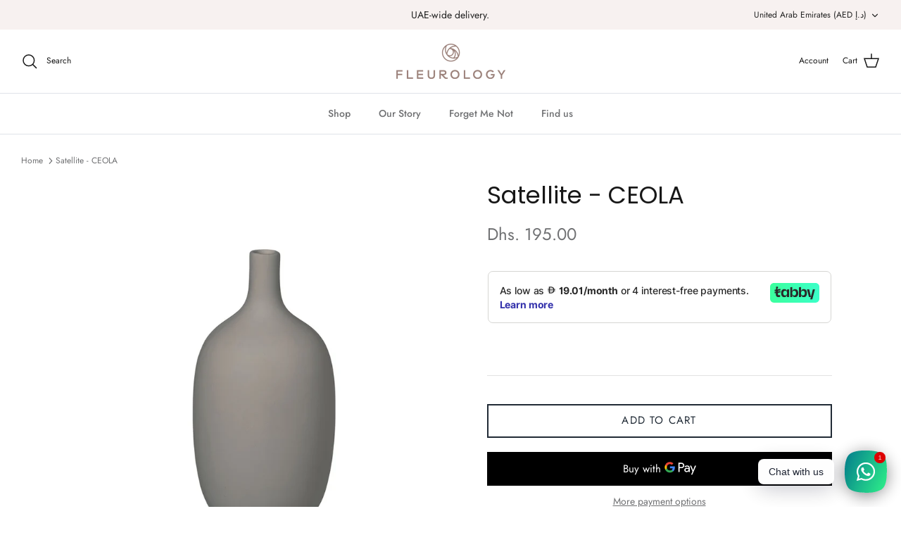

--- FILE ---
content_type: application/javascript; charset=utf-8
request_url: https://checkout.tabby.ai/widgets/10.4396127f.js
body_size: 1042
content:
"use strict";(self.webpackChunkwidgets=self.webpackChunkwidgets||[]).push([[10],{1721:function(M,j,L){L.r(j),L.d(j,{ReactComponent:function(){return i}});var u,N=L(9965);function z(){return z=Object.assign?Object.assign.bind():function(M){for(var j=1;j<arguments.length;j++){var L=arguments[j];for(var u in L)({}).hasOwnProperty.call(L,u)&&(M[u]=L[u])}return M},z.apply(null,arguments)}var c=function(M){return N.az("svg",z({xmlns:"http://www.w3.org/2000/svg",viewBox:"0 0 24 24",fill:"none"},M),u||(u=N.az("path",{d:"M11.036 3c2.215 0 4.034.56 5.457 1.679 1.431 1.12 2.362 2.686 2.79 4.699h2.026c.21 0 .375.13.497.387.129.25.194.66.194 1.232h-2.486c.016.322.024.648.024.979 0 .467-.02.926-.06 1.376h1.83c.21 0 .376.13.498.387.129.25.194.66.194 1.233h-2.814c-.477 1.908-1.43 3.39-2.862 4.445C14.901 20.472 13.077 21 10.854 21H4.972v-6.028h-2.28c-.21 0-.381-.113-.51-.338C2.06 14.4 2 13.973 2 13.352h2.972v-2.355h-2.28c-.21 0-.381-.112-.51-.338C2.06 10.426 2 9.998 2 9.378h2.972V3h6.064ZM7.75 18.584h2.947c1.504 0 2.73-.307 3.675-.919.946-.62 1.618-1.518 2.014-2.693H7.749v3.612Zm0-5.232h8.999c.049-.434.073-.893.073-1.376 0-.339-.012-.665-.036-.979H7.75v2.355Zm0-3.974h8.757c-.356-1.288-1.007-2.27-1.953-2.947-.946-.677-2.18-1.015-3.7-1.015H7.75v3.962Z",fill:"currentColor"})))},i=(0,N.X$)(c);j.default="[data-uri]"}}]);
//# sourceMappingURL=10.4396127f.js.map

--- FILE ---
content_type: text/plain; charset=utf-8
request_url: https://checkout.tabby.ai/widgets/api/web
body_size: -56
content:
{"experiments":{"entity_id":"240e1bef-9dd4-44a3-8bb2-9110b13c48fb"}}